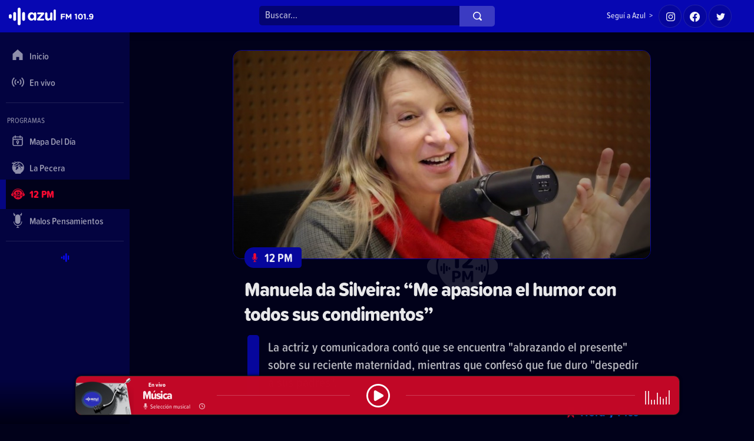

--- FILE ---
content_type: text/html; charset=UTF-8
request_url: https://azulfm.com.uy/12-pm/hora-y-pico/manuela-da-silveira-me-apasiona-el-humor-con-todos-sus-condimentos
body_size: 86404
content:
<!DOCTYPE html>
<!--
· Diseño UI/UX & HTML/CSS/JS Front-End, identidad visual y diseño: Fede Hartman – https://www.linkedin.com/in/fedehartman/
· Desarrollo de Back-end/Front-end & API: Pablo Erartes | https://www.linkedin.com/in/pablo-erartes-97457a23/
-->
<html lang="es-UY" prefix="og: http://ogp.me/ns# fb: http://ogp.me/ns/fb# article: http://ogp.me/ns/article#">
<head>
  <meta charset="utf-8">
  <title>Manuela da Silveira: “Me apasiona el humor con todos sus condimentos” | 12 PM | Hora y Pico | Azul FM 101.9</title>
  <meta name="format-detection" content="telephone=no" />
  <meta name="viewport" content="user-scalable=no, initial-scale=1, maximum-scale=1, minimum-scale=1, width=device-width, height=device-height" />
  <link rel="stylesheet" href="https://azulfm.com.uy/public/css/style.css?v=202601282022">
  <link rel="apple-touch-icon" sizes="180x180" href="https://azulfm.com.uy/public/img/favicons/apple-touch-icon.png?v=5">
  <link rel="icon" type="image/png" sizes="32x32" href="https://azulfm.com.uy/public/img/favicons/favicon-32x32.png?v=5">
  <link rel="icon" type="image/png" sizes="16x16" href="https://azulfm.com.uy/public/img/favicons/favicon-16x16.png?v=5">
  <link rel="manifest" href="https://azulfm.com.uy/public/img/favicons/site.webmanifest?v=5">
  <link rel="mask-icon" href="https://azulfm.com.uy/public/img/favicons/safari-pinned-tab.svg?v=5" color="#0a0af5">
  <meta name="msapplication-TileColor" content="#0724b5">
  <meta name="theme-color" content="#0724b5">
  <meta name="mobile-web-app-capable" content="yes">
  <meta name="application-name" content="Azul FM 101.9">
  <meta name="apple-mobile-web-app-status-bar-style" content="#0a0af5">
  <script src="https://ajax.googleapis.com/ajax/libs/jquery/3.6.0/jquery.min.js"></script>

  
  <!-- Meta content -->
  <link rel="canonical" href="https://azulfm.com.uy/12-pm/hora-y-pico/manuela-da-silveira-me-apasiona-el-humor-con-todos-sus-condimentos" />
  <meta name="description" content="La actriz y comunicadora contó que se encuentra abrazando el presente sobre su reciente maternidad, mientras que confesó que fue duro despedir a sus padres." />
  <meta property="fb:app_id" content="5206175972777796" />
  <meta property="og:locale" content="es_UY" />
  <meta property="og:url" content="https://azulfm.com.uy/12-pm/hora-y-pico/manuela-da-silveira-me-apasiona-el-humor-con-todos-sus-condimentos" />
  <meta property="og:site_name" content="Azul 101.9" />
  <meta property="og:type" content="article" />
  <meta property="article:publisher" content="https://www.facebook.com/azulfmuy" />
  <meta property="og:title" content="Manuela da Silveira: Me apasiona el humor con todos sus condimentos">
  <meta property="og:description" content="La actriz y comunicadora contó que se encuentra abrazando el presente sobre su reciente maternidad, mientras que confesó que fue duro despedir a sus padres.">
  <meta property="og:image" content="https://cdn.azulfm.com.uy/azulredes/7/7354.jpg?rand=1110434112" />
  <meta property="og:image:secure_url" content="https://cdn.azulfm.com.uy/azulredes/7/7354.jpg?rand=1110434112" />
  <meta property="og:image:width" content="1200" />
  <meta property="og:image:height" content="628" />
  <meta property="og:image:alt" content="Manuela da Silveira: Me apasiona el humor con todos sus condimentos. La actriz y comunicadora contó que se encuentra abrazando el presente sobre su reciente maternidad, mientras que confesó que fue duro despedir a sus padres." />
  <meta name="twitter:card" content="summary_large_image">
  <meta name="twitter:site" content="@azulfmuy">
  <meta name="twitter:creator" content="@azulfmuy">
  <meta name="twitter:title" content="Manuela da Silveira: Me apasiona el humor con todos sus condimentos">
  <meta name="twitter:description" content="La actriz y comunicadora contó que se encuentra abrazando el presente sobre su reciente maternidad, mientras que confesó que fue duro despedir a sus padres.">
  <meta name="twitter:image" content="https://cdn.azulfm.com.uy/azulredes/7/7354.jpg?rand=1110434112">
  <meta name="twitter:creator" content="@azulfmuy" />
  <!-- / Meta content -->
  <!-- Global site tag (gtag.js) - Google Analytics -->
  <script async src="https://www.googletagmanager.com/gtag/js?id=UA-224394255-1"></script>
  <script>
    window.dataLayer = window.dataLayer || [];
    function gtag(){dataLayer.push(arguments);}
    gtag('js', new Date());
    gtag('config', 'UA-224394255-1');
  </script>
  <script>
    var URL_BASE = 'https://azulfm.com.uy/';
    var optionActive = '12-pm';
    var VIVO = [];
  </script>
  <!-- Twitter widgets -->
  <script async src="https://platform.twitter.com/widgets.js" charset="utf-8"></script>
</head>

<body class="body-articulo">

<!-- Header ====================================================== -->
<header class="page--header">
  <h1 class="page--header-h1">
    <a title="Azul FM 101.9" href="https://azulfm.com.uy/"><span>Azul FM 101.9</span></a>
  </h1>
  <ul class="page--header-social">
    <li class="header-social-tx">Seguí a Azul&nbsp;&nbsp;></li>
    <li class="header-social-ig"><a title="Instagram" target="_blank" href="https://www.instagram.com/azulfmuy"><span class="a-ico"></span><span class="a-txt">Instagram</span></a></li>
    <li class="header-social-fb"><a title="Facebook" target="_blank" href="https://facebook.com/azulfmuy"><span class="a-ico"></span><span class="a-txt">Facebook</span></a></li>
    <li class="header-social-tw"><a title="Twitter" target="_blank" href="https://twitter.com/azulfmuy"><span class="a-ico"></span><span class="a-txt">Twitter</span></a></li>
  </ul>
</header>

<!-- Search ====================================================== -->
<div class="page--header-search">
  <form class="search--form" method="post" action="https://azulfm.com.uy/buscar">
    <input class="search--form-input" autocomplete="off" name='TXT' type="search" placeholder="Buscar…" />
    <input class="search--form-submit" type="submit" value=""></button>
  </form>
</div>

<!-- Nav ======================================================== -->
<nav class="page--nav">
  <ul class="page--nav-group page--nav-fijo" id="page--nav-fijo">
    <li class="page--nav-inicio" id="nav-main-inicio">
      <a title="Inicio" href="https://azulfm.com.uy/">
        <span class="page--nav-ico"></span>
        <span class="page--nav-txt">Inicio</span>
      </a>
    </li>
    <li class="page--nav-envivo" id="nav-main-envivo">
      <a title="En vivo" href="https://azulfm.com.uy/envivo">
        <span class="page--nav-ico"></span>
        <span class="page--nav-txt">En vivo</span>
      </a>
    </li>
    <li class="page--nav-buscar" id="nav-main-buscar">
      <a title="Buscar" href="https://azulfm.com.uy/buscar_mobile">
        <span class="page--nav-ico"></span>
        <span class="page--nav-txt">Buscar</span>
      </a>
    </li>
  </ul>
  <ul class="page--nav-group page--nav-programas"¡>
    <li class="page--nav-separador">Programas</li>
    <li class="page--nav-mapa-del-dia" id="nav-mapa-del-dia">
      <a title="Mapa Del Día" href="https://azulfm.com.uy/mapa-del-dia">
        <span class="page--nav-ico"></span>
        <span class="page--nav-txt">Mapa Del Día</span>
      </a>
    </li>
    <li class="page--nav-lapecera" id="nav-la-pecera">
      <a title="La Pecera" href="https://azulfm.com.uy/la-pecera">
        <span class="page--nav-ico"></span>
        <span class="page--nav-txt">La Pecera</span>
      </a>
    </li>
    <li class="page--nav-12pm" id="nav-12-pm">
      <a title="12 PM" href="https://azulfm.com.uy/12-pm">
        <span class="page--nav-ico"></span>
        <span class="page--nav-txt">12 PM</span>
      </a>
    </li>
    <li class="page--nav-malospensamientos" id="nav-malos-pensamientos">
      <a title="Malos Pensamientos" href="https://azulfm.com.uy/malos-pensamientos">
        <span class="page--nav-ico"></span>
        <span class="page--nav-txt">Malos Pensamientos</span>
      </a>
    </li>
  </ul>
  <div class="page--nav-end"></div>
</nav>

<!-- Main ======================================================= -->
<div class="page--main">

  <!-- Contenido
  --------------------------->
  <section class="page--contenido">
    <section class="main--contenido articulo-12-pm articulo-hora-y-pico">

  <div class="audio--figure-txt">

    <div class="audio--figure-desk">
      <figure class="audio--figure fotoefectos">
        <picture>
          <source media="(max-width: 560px)" srcset="https://cdn.azulfm.com.uy//azulimg/400x225/9/9096.jpg">
          <source media="(max-width: 1023px)" srcset="https://cdn.azulfm.com.uy//azulimg/560x315/9/9096.jpg">
          <img src="https://cdn.azulfm.com.uy//azulimg/960x540/9/9096.jpg" alt="Manuela da Silveira: “Me apasiona el humor con todos sus condimentos” —  Hora y Pico — 12 PM | Azul 101.9">
        </picture>
      </figure>
      <div class="audio--autorfoto">
        <div class="audio--autorfoto-ico"></div>
        <div class="audio--autorfoto-txt">César Giacosa / Magnolio (Todos los derechos reservados)</div>
      </div>
    </div>

    <div class="audio--txt-box">
      <article class="audio--article-txt">
        <div class="audio--programa-desk">
          <div class="audio--programa">
            <a class="audio--programa-go" href="https://azulfm.com.uy/12-pm" title="12 PM"></a>
            <div class="audio--programa-ico"></div>
            <div class="audio--programa-txt">12 PM</div>
          </div>
          <div class="audio--seccion">
            <div class="audio--seccion-ico"></div>
            <a class="audio--seccion-txt" title="Hora y Pico" href="https://azulfm.com.uy/12-pm/hora-y-pico">Hora y Pico</a>
          </div>
        </div>
        <h1 class="audio--titulo">
          <a title="Manuela da Silveira: “Me apasiona el humor con todos sus condimentos”" href="https://azulfm.com.uy/12-pm/hora-y-pico/manuela-da-silveira-me-apasiona-el-humor-con-todos-sus-condimentos">Manuela da Silveira: “Me apasiona el humor con todos sus condimentos”</a>
        </h1>
        <p class="audio--copete">La actriz y comunicadora contó que se encuentra "abrazando el presente" sobre su reciente maternidad, mientras que confesó que fue duro "despedir a sus padres".</p>
        <div class="audio--seccion">
          <div class="audio--seccion-line"></div>
          <div class="audio--seccion-ico"></div>
          <a class="audio--seccion-txt" title="Hora y Pico" href="https://azulfm.com.uy/12-pm/hora-y-pico">Hora y Pico</a>
        </div>
        <div class="audio--fechafoto">
          <div class="audio--autorfoto">
            <div class="audio--autorfoto-ico"></div>
            <div class="audio--autorfoto-txt">César Giacosa / Magnolio (Todos los derechos reservados)</div>
          </div>
          <div class="audio--fecha">
            <div class="audio--fecha-line"></div>
            <div class="audio--fecha-ico"></div>
            <div class="audio--fecha-txt">20 set 2023</div>
          </div>
        </div>
      </article>
    </div>

  </div>

  <div class="audio--mp3-box">
    <div class="audio--mp3">
      <audio id="reproCnt" autoplay controls>
                  <source src="https://cdn.azulfm.com.uy/azulmp3/7354.mp3" type="audio/mpeg" data-track-number="">
              </audio>
    </div>
    <div class="audio--mp3-controles">
      <div class="audio--mp3-controles-x">
        <div onclick="audiox08();" class="audio--mp3-bot audio_x08">
          <span class="audio--mp3-bot-txt">0.8x</span>
          <span class="audio--mp3-bot-activo"></span>
        </div>
        <div onclick="audiox1();" class="audio--mp3-bot audio_x1 audio_activo">
          <span class="audio--mp3-bot-txt">1x</span>
          <span class="audio--mp3-bot-activo"></span>
        </div>
        <div onclick="audiox12();" class="audio--mp3-bot audio_x12">
          <span class="audio--mp3-bot-txt">1.2x</span>
          <span class="audio--mp3-bot-activo"></span>
        </div>
        <div onclick="audiox15();" class="audio--mp3-bot audio_x15">
          <span class="audio--mp3-bot-txt">1.5x</span>
          <span class="audio--mp3-bot-activo"></span>
        </div>
        <div onclick="audiox17();" class="audio--mp3-bot audio_x17">
          <span class="audio--mp3-bot-txt">1.7x</span>
          <span class="audio--mp3-bot-activo"></span>
        </div>
        <div onclick="audiox2();" class="audio--mp3-bot audio_x2">
          <span class="audio--mp3-bot-txt">2x</span>
          <span class="audio--mp3-bot-activo"></span>
        </div>
      </div>
      <div class="audio--mp3-controles-line"></div>
      <div class="audio--mp3-controles-ad">
        <div title="atrazar 5 minutos" onclick="audioMenos05();" class="audio--mp3-bot audio_men5">
          <span class="audio--mp3-bot-txt">«5’</span>
          <span class="audio--mp3-bot-activo"></span>
        </div>
        <div title="atrazar 1 minuto" onclick="audioMenos01();" class="audio--mp3-bot audio_men1">
          <span class="audio--mp3-bot-txt">«1’</span>
          <span class="audio--mp3-bot-activo"></span>
        </div>
        <div title="atrasar 15 segundos" onclick="audioMenos15();" class="audio--mp3-bot audio_men15">
          <span class="audio--mp3-bot-txt">«15”</span>
          <span class="audio--mp3-bot-activo"></span>
        </div>
        <div title="adelantar 15 segundos" onclick="audioMas15();" class="audio--mp3-bot audio_mas15">
          <span class="audio--mp3-bot-txt">15”»</span>
          <span class="audio--mp3-bot-activo"></span>
        </div>
        <div title="adelantar 1 minuto" onclick="audioMas01();" class="audio--mp3-bot audio_mas1">
          <span class="audio--mp3-bot-txt">1’»</span>
          <span class="audio--mp3-bot-activo"></span>
        </div>
        <div title="adelantar 5 minutos" onclick="audioMas05();" class="audio--mp3-bot audio_mas5">
          <span class="audio--mp3-bot-txt">5’»</span>
          <span class="audio--mp3-bot-activo"></span>
        </div>
      </div>
    </div>
  </div>

      <!-- meta contens -->
            <!-- /meta contens -->

  <div class="audio--social-box">
    <small class="audio--social-small">Compartir</small>
    <ul class="audio--social">
      <li><a title="Compartir en WhatsApp" rel="noopener" target="_blank" class="audio--social-wa" href="https://api.whatsapp.com/send?text=*Manuela da Silveira: “Me apasiona el humor con todos sus condimentos”*%0D%0A%0D%0A➡️&nbsp;&nbsp;La actriz y comunicadora contó que se encuentra "abrazando el presente" sobre su reciente maternidad, mientras que confesó que fue duro "despedir a sus padres".%0D%0A%0D%0A🔊&nbsp;&nbsp;https://azulfm.com.uy/12-pm/hora-y-pico/manuela-da-silveira-me-apasiona-el-humor-con-todos-sus-condimentos%0D%0A%0D%0A📲&nbsp;&nbsp;12 PM&nbsp;&nbsp;•&nbsp;&nbsp;Azul 101.9">Compartir en WhatsApp</a></li>
      <li><a title="Compartir en Telegram" rel="noopener" target="_blank" class="audio--social-te" href="https://t.me/share/url?url=https://azulfm.com.uy/12-pm/hora-y-pico/manuela-da-silveira-me-apasiona-el-humor-con-todos-sus-condimentos&text=➡️&nbsp;Manuela da Silveira: “Me apasiona el humor con todos sus condimentos”%0D%0A%0D%0A•&nbsp;&nbsp;La actriz y comunicadora contó que se encuentra "abrazando el presente" sobre su reciente maternidad, mientras que confesó que fue duro "despedir a sus padres".%0D%0A%0D%0A📲&nbsp;&nbsp;12 PM&nbsp;&nbsp;•&nbsp;&nbsp;Azul 101.9%0D%0A%0D%0A—">Compartir en Telegram</a></li>
      <li><a title="Compartir en Facebook" rel="noopener" target="_blank" class="audio--social-fb" href="https://www.facebook.com/share.php?u=https://azulfm.com.uy/12-pm/hora-y-pico/manuela-da-silveira-me-apasiona-el-humor-con-todos-sus-condimentos&Manuela da Silveira: “Me apasiona el humor con todos sus condimentos”">Compartir en Facebook</a></li>
      <li><a title="Compartir en Twitter" rel="noopener" target="_blank" class="audio--social-tw" href="https://twitter.com/intent/tweet?text=Manuela da Silveira: “Me apasiona el humor con todos sus condimentos”%0D%0A%0D%0A🔊%20%20https://azulfm.com.uy/12-pm/hora-y-pico/manuela-da-silveira-me-apasiona-el-humor-con-todos-sus-condimentos%0D%0A%0D%0A📲%20%20@azulfmuy">Compartir en Twitter</a></li>
      <li><a title="Compartir en LinkedIn" rel="noopener" target="_blank" class="audio--social-li" href="https://www.linkedin.com/sharing/share-offsite/?url=https://azulfm.com.uy/12-pm/hora-y-pico/manuela-da-silveira-me-apasiona-el-humor-con-todos-sus-condimentos">Compartir en LikedIn</a></li>
      <li><a title="Compartir por correo" rel="noopener" target="_blank" class="audio--social-co" href="mailto:?body=La actriz y comunicadora contó que se encuentra "abrazando el presente" sobre su reciente maternidad, mientras que confesó que fue duro "despedir a sus padres".%0D%0A%0D%0A➡️&nbsp;&nbsp;https://azulfm.com.uy/12-pm/hora-y-pico/manuela-da-silveira-me-apasiona-el-humor-con-todos-sus-condimentos%0D%0A%0D%0A12 PM&nbsp;&nbsp;•&nbsp;&nbsp;Azul 101.9&subject=🔊 Manuela da Silveira: “Me apasiona el humor con todos sus condimentos”">Compartir por correo</a></li>
    </ul>
  </div>

  <section id="main-chivo">
  
  
  
  
  
  
  
  
</section>
  <div class="chivo-provi">
    <a class="chivo-provi-go" href="https://asociate.com/?utm_source=azulfm&utm_medium=display&utm_campaign=confianzamutua&utm_id=confianzamutua" target="_blank"></a>
    <img src="https://azulfm.com.uy/public/img/espanola.950x110.jpg?2026-01-2820:42:11">
  </div>

  <div class="chivo-provi">
    <a class="chivo-provi-go" href="https://anda.com.uy/garantia-de-alquiler/?utm_source=banner&utm_medium=azul&utm_campaign=lanzamiento-garantia" target="_blank"></a>
    <img src="https://azulfm.com.uy/public/img/Anda_AzulFM_1200x125.gif?2026-01-2820:42:11">
  </div>

  
  <div class="audio--relacionadas-boxes">
    <!-- Relacionadas Sección -->
    <div class="audio--relacionada-box">
      <h2 class="section-title-small">
        <span class="section-title-icon"></span>
        <span class="section-title-txt">Más de Hora y Pico<br> en 12 PM</span>
      </h2>
      <div class="relacionadas-box">
  <section class="relacionadas--boxes relacionada--">
    <header class="relacionadas--header">
      <a class="relacionadas--header-go" href="" title="Últimos audios de "></a>
      <figure class="relacionadas--header-figure"></figure>
      <h4 class="relacionadas--header-h4">
        <span class="relacionadas--header-h4-ico"></span>
        <a title="" href=""></a>
      </h4> 
      <div class="relacionadas--header-linea"></div>
      <div class="relacionadas--header-vertodo">Ver todo</div>
      <div class="relacionadas--header-chevron"></div>
    </header>
    <div class="relacionadas--notitas">
    <section class="notita notita-12-pm notita-hora-y-pico">
  <a class="notita--go" title=" Stephanie Laborda y lo que el cielo ya está anunciando para 2026" href="https://azulfm.com.uy/12-pm/hora-y-pico/stephanie-laborda-y-lo-que-el-cielo-ya-esta-anunciando-para-2026"></a>
  <figure class="notita--foto fotoefectos">
    <div class="notita--foto-tri"></div>
    <picture>
       <source media="(max-width: 560px)" srcset="https://cdn.azulfm.com.uy//azulimg/400x225/11/11990.jpg">
      <source media="(max-width: 1023px)" srcset="https://cdn.azulfm.com.uy//azulimg/560x315/11/11990.jpg">
      <img src="https://cdn.azulfm.com.uy//azulimg/960x540/11/11990.jpg" alt=" Stephanie Laborda y lo que el cielo ya está anunciando para 2026 — Hora y Pico — 12 PM | Azul 101.9">
    </picture>
  </figure>
  <article class="notita--article">
    <div class="notita--programa">
      <div class="notita--programa-ico"></div>
      <div class="notita--programa-txt">12 PM</div>
    </div>
    <div class="notita--programa notita--seccion">
      <div class="notita--programa-ico"></div>
      <div class="notita--programa-txt">Hora y Pico</div>
    </div>
    <h2 class="notita--titulo">
      <a title=" Stephanie Laborda y lo que el cielo ya está anunciando para 2026" href="https://azulfm.com.uy/12-pm/hora-y-pico/stephanie-laborda-y-lo-que-el-cielo-ya-esta-anunciando-para-2026">
         Stephanie Laborda y lo que el cielo ya está anunciando para 2026      </a>
    </h2>
    <p class="notita--copete">
      La astróloga adelantó las claves energéticas del año que entra y qué signos deberán animarse a soltar el control.    </p>
    <small class="notita--fecha">22 dic 2025</small>
  </article>
  <div class="notita--play">
    <div class="notita--play-line"></div>
    <div class="notita--play-txt">Escuchar</div>
    <div class="notita--play-ico"></div>
  </div>
</section><section class="notita notita-12-pm notita-hora-y-pico">
  <a class="notita--go" title="Marcelo Bornio: “Una civilización se puede conocer por su cultura gastronómica”" href="https://azulfm.com.uy/12-pm/hora-y-pico/marcelo-bornio-una-civilizacion-se-puede-conocer-por-su-cultura-gastronomica"></a>
  <figure class="notita--foto fotoefectos">
    <div class="notita--foto-tri"></div>
    <picture>
       <source media="(max-width: 560px)" srcset="https://cdn.azulfm.com.uy//azulimg/400x225/11/11986.jpg">
      <source media="(max-width: 1023px)" srcset="https://cdn.azulfm.com.uy//azulimg/560x315/11/11986.jpg">
      <img src="https://cdn.azulfm.com.uy//azulimg/960x540/11/11986.jpg" alt="Marcelo Bornio: “Una civilización se puede conocer por su cultura gastronómica” — Hora y Pico — 12 PM | Azul 101.9">
    </picture>
  </figure>
  <article class="notita--article">
    <div class="notita--programa">
      <div class="notita--programa-ico"></div>
      <div class="notita--programa-txt">12 PM</div>
    </div>
    <div class="notita--programa notita--seccion">
      <div class="notita--programa-ico"></div>
      <div class="notita--programa-txt">Hora y Pico</div>
    </div>
    <h2 class="notita--titulo">
      <a title="Marcelo Bornio: “Una civilización se puede conocer por su cultura gastronómica”" href="https://azulfm.com.uy/12-pm/hora-y-pico/marcelo-bornio-una-civilizacion-se-puede-conocer-por-su-cultura-gastronomica">
        Marcelo Bornio: “Una civilización se puede conocer por su cultura gastronómica”      </a>
    </h2>
    <p class="notita--copete">
      El chef Marcelo Bornio pasó por 12 PM y dejó una cultural sobre la Navidad, sus costumbres y lo que comemos en las fiestas, con piques simples y mucha historia detrás.    </p>
    <small class="notita--fecha">17 dic 2025</small>
  </article>
  <div class="notita--play">
    <div class="notita--play-line"></div>
    <div class="notita--play-txt">Escuchar</div>
    <div class="notita--play-ico"></div>
  </div>
</section><section class="notita notita-12-pm notita-hora-y-pico">
  <a class="notita--go" title="Gregorio Pérez: “Ahora miro los partidos sin que me suba la presión”" href="https://azulfm.com.uy/12-pm/hora-y-pico/gregorio-perez-ahora-miro-los-partidos-sin-que-me-suba-la-presion"></a>
  <figure class="notita--foto fotoefectos">
    <div class="notita--foto-tri"></div>
    <picture>
       <source media="(max-width: 560px)" srcset="https://cdn.azulfm.com.uy//azulimg/400x225/11/11896.jpg">
      <source media="(max-width: 1023px)" srcset="https://cdn.azulfm.com.uy//azulimg/560x315/11/11896.jpg">
      <img src="https://cdn.azulfm.com.uy//azulimg/960x540/11/11896.jpg" alt="Gregorio Pérez: “Ahora miro los partidos sin que me suba la presión” — Hora y Pico — 12 PM | Azul 101.9">
    </picture>
  </figure>
  <article class="notita--article">
    <div class="notita--programa">
      <div class="notita--programa-ico"></div>
      <div class="notita--programa-txt">12 PM</div>
    </div>
    <div class="notita--programa notita--seccion">
      <div class="notita--programa-ico"></div>
      <div class="notita--programa-txt">Hora y Pico</div>
    </div>
    <h2 class="notita--titulo">
      <a title="Gregorio Pérez: “Ahora miro los partidos sin que me suba la presión”" href="https://azulfm.com.uy/12-pm/hora-y-pico/gregorio-perez-ahora-miro-los-partidos-sin-que-me-suba-la-presion">
        Gregorio Pérez: “Ahora miro los partidos sin que me suba la presión”      </a>
    </h2>
    <p class="notita--copete">
      “Disfruto de mi familia y sigo yendo a la tribuna como un hincha más": Don Gregorio nos contó como vive hoy el fútbol desde otro lugar, con calma, mate y junto a sus nietos.    </p>
    <small class="notita--fecha">29 oct 2025</small>
  </article>
  <div class="notita--play">
    <div class="notita--play-line"></div>
    <div class="notita--play-txt">Escuchar</div>
    <div class="notita--play-ico"></div>
  </div>
</section><section class="notita notita-12-pm notita-hora-y-pico">
  <a class="notita--go" title="Mariano Martínez celebra 25 años de El Cielo Puede Esperar" href="https://azulfm.com.uy/12-pm/hora-y-pico/mariano-martinez-celebra-25-anos-de-el-cielo-puede-esperar"></a>
  <figure class="notita--foto fotoefectos">
    <div class="notita--foto-tri"></div>
    <picture>
       <source media="(max-width: 560px)" srcset="https://cdn.azulfm.com.uy//azulimg/400x225/11/11879.jpg">
      <source media="(max-width: 1023px)" srcset="https://cdn.azulfm.com.uy//azulimg/560x315/11/11879.jpg">
      <img src="https://cdn.azulfm.com.uy//azulimg/960x540/11/11879.jpg" alt="Mariano Martínez celebra 25 años de El Cielo Puede Esperar — Hora y Pico — 12 PM | Azul 101.9">
    </picture>
  </figure>
  <article class="notita--article">
    <div class="notita--programa">
      <div class="notita--programa-ico"></div>
      <div class="notita--programa-txt">12 PM</div>
    </div>
    <div class="notita--programa notita--seccion">
      <div class="notita--programa-ico"></div>
      <div class="notita--programa-txt">Hora y Pico</div>
    </div>
    <h2 class="notita--titulo">
      <a title="Mariano Martínez celebra 25 años de El Cielo Puede Esperar" href="https://azulfm.com.uy/12-pm/hora-y-pico/mariano-martinez-celebra-25-anos-de-el-cielo-puede-esperar">
        Mariano Martínez celebra 25 años de El Cielo Puede Esperar      </a>
    </h2>
    <p class="notita--copete">
      El músico visitó 12 PM para hablar del show con el que revivirá uno de los discos más emblemáticos del punk argentino. Entre recuerdos de Cemento, nuevas versiones y su etapa solista, el músico repasó su historia y su presente.    </p>
    <small class="notita--fecha">21 oct 2025</small>
  </article>
  <div class="notita--play">
    <div class="notita--play-line"></div>
    <div class="notita--play-txt">Escuchar</div>
    <div class="notita--play-ico"></div>
  </div>
</section><section class="notita notita-12-pm notita-hora-y-pico">
  <a class="notita--go" title="María Noel Riccetto: “Sigo apelando a la confianza e incondicionalidad del público”" href="https://azulfm.com.uy/12-pm/hora-y-pico/maria-noel-riccetto-sigo-apelando-a-la-confianza-e-incondicionalidad-del-publico"></a>
  <figure class="notita--foto fotoefectos">
    <div class="notita--foto-tri"></div>
    <picture>
       <source media="(max-width: 560px)" srcset="https://cdn.azulfm.com.uy//azulimg/400x225/11/11857.jpg">
      <source media="(max-width: 1023px)" srcset="https://cdn.azulfm.com.uy//azulimg/560x315/11/11857.jpg">
      <img src="https://cdn.azulfm.com.uy//azulimg/960x540/11/11857.jpg" alt="María Noel Riccetto: “Sigo apelando a la confianza e incondicionalidad del público” — Hora y Pico — 12 PM | Azul 101.9">
    </picture>
  </figure>
  <article class="notita--article">
    <div class="notita--programa">
      <div class="notita--programa-ico"></div>
      <div class="notita--programa-txt">12 PM</div>
    </div>
    <div class="notita--programa notita--seccion">
      <div class="notita--programa-ico"></div>
      <div class="notita--programa-txt">Hora y Pico</div>
    </div>
    <h2 class="notita--titulo">
      <a title="María Noel Riccetto: “Sigo apelando a la confianza e incondicionalidad del público”" href="https://azulfm.com.uy/12-pm/hora-y-pico/maria-noel-riccetto-sigo-apelando-a-la-confianza-e-incondicionalidad-del-publico">
        María Noel Riccetto: “Sigo apelando a la confianza e incondicionalidad del público”      </a>
    </h2>
    <p class="notita--copete">
      La Directora artística del Ballet Nacional del Sodre habló sobre el estreno de María Callas, la actualidad del Sodre, su momento personal y la maternidad.    </p>
    <small class="notita--fecha">8 oct 2025</small>
  </article>
  <div class="notita--play">
    <div class="notita--play-line"></div>
    <div class="notita--play-txt">Escuchar</div>
    <div class="notita--play-ico"></div>
  </div>
</section>    </div>
  </section>
</div>      <footer class="relacionadas--footer">
        <a href="https://azulfm.com.uy/12-pm/hora-y-pico" title="Más contenido de Hora y Pico">Ver más</a>
      </footer>
    </div>
    <!-- Relacionadas Programa -->
    <div class="audio--relacionada-box">
      <h2 class="section-title-small">
        <span class="section-title-icon"></span>
        <span class="section-title-txt">Lo último<br> en 12 PM</span>
      </h2>
      <div class="relacionadas-box">
  <section class="relacionadas--boxes relacionada--">
    <header class="relacionadas--header">
      <a class="relacionadas--header-go" href="" title="Últimos audios de "></a>
      <figure class="relacionadas--header-figure"></figure>
      <h4 class="relacionadas--header-h4">
        <span class="relacionadas--header-h4-ico"></span>
        <a title="" href=""></a>
      </h4> 
      <div class="relacionadas--header-linea"></div>
      <div class="relacionadas--header-vertodo">Ver todo</div>
      <div class="relacionadas--header-chevron"></div>
    </header>
    <div class="relacionadas--notitas">
    <section class="notita notita-12-pm notita-especiales">
  <a class="notita--go" title="¡Despedimos 2025 desde el Faro de Punta Carretas!" href="https://azulfm.com.uy/12-pm/especiales/despedimos-2025-desde-el-faro-de-punta-carretas"></a>
  <figure class="notita--foto fotoefectos">
    <div class="notita--foto-tri"></div>
    <picture>
       <source media="(max-width: 560px)" srcset="https://cdn.azulfm.com.uy//azulimg/400x225/11/11994.jpg">
      <source media="(max-width: 1023px)" srcset="https://cdn.azulfm.com.uy//azulimg/560x315/11/11994.jpg">
      <img src="https://cdn.azulfm.com.uy//azulimg/960x540/11/11994.jpg" alt="¡Despedimos 2025 desde el Faro de Punta Carretas! — Especiales — 12 PM | Azul 101.9">
    </picture>
  </figure>
  <article class="notita--article">
    <div class="notita--programa">
      <div class="notita--programa-ico"></div>
      <div class="notita--programa-txt">12 PM</div>
    </div>
    <div class="notita--programa notita--seccion">
      <div class="notita--programa-ico"></div>
      <div class="notita--programa-txt">Especiales</div>
    </div>
    <h2 class="notita--titulo">
      <a title="¡Despedimos 2025 desde el Faro de Punta Carretas!" href="https://azulfm.com.uy/12-pm/especiales/despedimos-2025-desde-el-faro-de-punta-carretas">
        ¡Despedimos 2025 desde el Faro de Punta Carretas!      </a>
    </h2>
    <p class="notita--copete">
      Cerramos el año a lo grande con este programa especial desde la fiesta "Navidad en el Faro". ¡Salú!    </p>
    <small class="notita--fecha">24 dic 2025</small>
  </article>
  <div class="notita--play">
    <div class="notita--play-line"></div>
    <div class="notita--play-txt">Escuchar</div>
    <div class="notita--play-ico"></div>
  </div>
</section><section class="notita notita-12-pm notita-entrevista">
  <a class="notita--go" title="Caggiani analizó el caso Ojeda y advirtió por los conflictos de interés en el Parlamento" href="https://azulfm.com.uy/12-pm/entrevista/caggiani-analizo-el-caso-ojeda-y-advirtio-por-los-conflictos-de-interes-en-el-parlamento"></a>
  <figure class="notita--foto fotoefectos">
    <div class="notita--foto-tri"></div>
    <picture>
       <source media="(max-width: 560px)" srcset="https://cdn.azulfm.com.uy//azulimg/400x225/11/11977.jpg">
      <source media="(max-width: 1023px)" srcset="https://cdn.azulfm.com.uy//azulimg/560x315/11/11977.jpg">
      <img src="https://cdn.azulfm.com.uy//azulimg/960x540/11/11977.jpg" alt="Caggiani analizó el caso Ojeda y advirtió por los conflictos de interés en el Parlamento — Entrevista — 12 PM | Azul 101.9">
    </picture>
  </figure>
  <article class="notita--article">
    <div class="notita--programa">
      <div class="notita--programa-ico"></div>
      <div class="notita--programa-txt">12 PM</div>
    </div>
    <div class="notita--programa notita--seccion">
      <div class="notita--programa-ico"></div>
      <div class="notita--programa-txt">Entrevista</div>
    </div>
    <h2 class="notita--titulo">
      <a title="Caggiani analizó el caso Ojeda y advirtió por los conflictos de interés en el Parlamento" href="https://azulfm.com.uy/12-pm/entrevista/caggiani-analizo-el-caso-ojeda-y-advirtio-por-los-conflictos-de-interes-en-el-parlamento">
        Caggiani analizó el caso Ojeda y advirtió por los conflictos de interés en el Parlamento      </a>
    </h2>
    <p class="notita--copete">
      El senador del FA sostuvo que el informe jurídico solicitado por Ojeda es “un insumo más” y planteó la necesidad de regular conflictos de interés, al tiempo que profundizó en las irregularidades del contrato con Cardama.    </p>
    <small class="notita--fecha">11 dic 2025</small>
  </article>
  <div class="notita--play">
    <div class="notita--play-line"></div>
    <div class="notita--play-txt">Escuchar</div>
    <div class="notita--play-ico"></div>
  </div>
</section><section class="notita notita-12-pm notita-entrevista">
  <a class="notita--go" title="Regueira alertó por el sarampión y llamó a chequear las dos dosis" href="https://azulfm.com.uy/12-pm/entrevista/regueira-alerto-por-el-sarampion-y-llamo-a-chequear-las-dos-dosis"></a>
  <figure class="notita--foto fotoefectos">
    <div class="notita--foto-tri"></div>
    <picture>
       <source media="(max-width: 560px)" srcset="https://cdn.azulfm.com.uy//azulimg/400x225/10/10508.jpg">
      <source media="(max-width: 1023px)" srcset="https://cdn.azulfm.com.uy//azulimg/560x315/10/10508.jpg">
      <img src="https://cdn.azulfm.com.uy//azulimg/960x540/10/10508.jpg" alt="Regueira alertó por el sarampión y llamó a chequear las dos dosis — Entrevista — 12 PM | Azul 101.9">
    </picture>
  </figure>
  <article class="notita--article">
    <div class="notita--programa">
      <div class="notita--programa-ico"></div>
      <div class="notita--programa-txt">12 PM</div>
    </div>
    <div class="notita--programa notita--seccion">
      <div class="notita--programa-ico"></div>
      <div class="notita--programa-txt">Entrevista</div>
    </div>
    <h2 class="notita--titulo">
      <a title="Regueira alertó por el sarampión y llamó a chequear las dos dosis" href="https://azulfm.com.uy/12-pm/entrevista/regueira-alerto-por-el-sarampion-y-llamo-a-chequear-las-dos-dosis">
        Regueira alertó por el sarampión y llamó a chequear las dos dosis      </a>
    </h2>
    <p class="notita--copete">
      El pediatra subrayó que el sarampión no es una enfermedad benigna y remarcó que cualquiera que tenga dudas sobre sus dosis debe vacunarse nuevamente.    </p>
    <small class="notita--fecha">3 dic 2025</small>
  </article>
  <div class="notita--play">
    <div class="notita--play-line"></div>
    <div class="notita--play-txt">Escuchar</div>
    <div class="notita--play-ico"></div>
  </div>
</section><section class="notita notita-12-pm notita-entrevista">
  <a class="notita--go" title="Ochs sostuvo que Ojeda violó la Constitución al gestionar ante Fiscalía" href="https://azulfm.com.uy/12-pm/entrevista/ochs-sostuvo-que-ojeda-violo-la-constitucion-al-gestionar-ante-fiscalia"></a>
  <figure class="notita--foto fotoefectos">
    <div class="notita--foto-tri"></div>
    <picture>
       <source media="(max-width: 560px)" srcset="https://cdn.azulfm.com.uy//azulimg/400x225/11/11961.jpg">
      <source media="(max-width: 1023px)" srcset="https://cdn.azulfm.com.uy//azulimg/560x315/11/11961.jpg">
      <img src="https://cdn.azulfm.com.uy//azulimg/960x540/11/11961.jpg" alt="Ochs sostuvo que Ojeda violó la Constitución al gestionar ante Fiscalía — Entrevista — 12 PM | Azul 101.9">
    </picture>
  </figure>
  <article class="notita--article">
    <div class="notita--programa">
      <div class="notita--programa-ico"></div>
      <div class="notita--programa-txt">12 PM</div>
    </div>
    <div class="notita--programa notita--seccion">
      <div class="notita--programa-ico"></div>
      <div class="notita--programa-txt">Entrevista</div>
    </div>
    <h2 class="notita--titulo">
      <a title="Ochs sostuvo que Ojeda violó la Constitución al gestionar ante Fiscalía" href="https://azulfm.com.uy/12-pm/entrevista/ochs-sostuvo-que-ojeda-violo-la-constitucion-al-gestionar-ante-fiscalia">
        Ochs sostuvo que Ojeda violó la Constitución al gestionar ante Fiscalía      </a>
    </h2>
    <p class="notita--copete">
      El constitucionalista Daniel Ochs explicó que el artículo 124 es “claro y literal” y que un legislador no puede tramitar asuntos de terceros ante ningún organismo de la administración, incluida la Fiscalía.    </p>
    <small class="notita--fecha">3 dic 2025</small>
  </article>
  <div class="notita--play">
    <div class="notita--play-line"></div>
    <div class="notita--play-txt">Escuchar</div>
    <div class="notita--play-ico"></div>
  </div>
</section><section class="notita notita-12-pm notita-entrevista">
  <a class="notita--go" title="Lust sostuvo que Ojeda no violó la Constitución" href="https://azulfm.com.uy/12-pm/entrevista/lust-sostuvo-que-ojeda-no-violo-la-constitucion"></a>
  <figure class="notita--foto fotoefectos">
    <div class="notita--foto-tri"></div>
    <picture>
       <source media="(max-width: 560px)" srcset="https://cdn.azulfm.com.uy//azulimg/400x225/10/10926.jpg">
      <source media="(max-width: 1023px)" srcset="https://cdn.azulfm.com.uy//azulimg/560x315/10/10926.jpg">
      <img src="https://cdn.azulfm.com.uy//azulimg/960x540/10/10926.jpg" alt="Lust sostuvo que Ojeda no violó la Constitución — Entrevista — 12 PM | Azul 101.9">
    </picture>
  </figure>
  <article class="notita--article">
    <div class="notita--programa">
      <div class="notita--programa-ico"></div>
      <div class="notita--programa-txt">12 PM</div>
    </div>
    <div class="notita--programa notita--seccion">
      <div class="notita--programa-ico"></div>
      <div class="notita--programa-txt">Entrevista</div>
    </div>
    <h2 class="notita--titulo">
      <a title="Lust sostuvo que Ojeda no violó la Constitución" href="https://azulfm.com.uy/12-pm/entrevista/lust-sostuvo-que-ojeda-no-violo-la-constitucion">
        Lust sostuvo que Ojeda no violó la Constitución      </a>
    </h2>
    <p class="notita--copete">
      El constitucionalista explicó que la gestión del senador ante Fiscalía no constituye “trámite administrativo” y defendió que su actuación fue estrictamente jurisdiccional, por lo que no encuadraría en el artículo 124.    </p>
    <small class="notita--fecha">2 dic 2025</small>
  </article>
  <div class="notita--play">
    <div class="notita--play-line"></div>
    <div class="notita--play-txt">Escuchar</div>
    <div class="notita--play-ico"></div>
  </div>
</section>    </div>
  </section>
</div>      <footer class="relacionadas--footer">
        <a href="https://azulfm.com.uy/12-pm" title="Más contenido de 12 PM">Ver más</a>
      </footer>
    </div>
  </div>

  <!-- Más de Azul -->
  <div class="relacionadas--azul-box">
    <h2 class="section-title">
      <span class="section-title-line"></span>
      <span class="section-title-txt">Lo último en Azul</span>
      <span class="section-title-line"></span>
    </h2>
    <div class="relacionadas--azul">
      <!-- <div class="relacionadas-box"> -->
    <div class="relacionadas--azul-programa">
  <section class="relacionadas--boxes relacionada--mapa-del-dia">
    <header class="relacionadas--header">
      <a class="relacionadas--header-go" href="https://azulfm.com.uy/mapa-del-dia" title="Últimos audios de Mapa del D&iacute;a"></a>
      <figure class="relacionadas--header-figure"></figure>
      <h4 class="relacionadas--header-h4">
        <span class="relacionadas--header-h4-ico"></span>
        <a title="Mapa del D&iacute;a" href="https://azulfm.com.uy/mapa-del-dia">Mapa del D&iacute;a</a>
      </h4> 
      <div class="relacionadas--header-linea"></div>
      <div class="relacionadas--header-vertodo">Ver todo</div>
      <div class="relacionadas--header-chevron"></div>
    </header>
    <div class="relacionadas--notitas">
      <section class="notita notita-mapa-del-dia notita-audios">
  <a class="notita--go" title="“El proyecto de Bordaberry es  gravísimo, porque atenta contra todo el compromiso institucional y el reconocimiento del terrorismo de Estado”" href="https://azulfm.com.uy/mapa-del-dia/audios/el-proyecto-de-bordaberry-es-gravisimo-porque-atenta-contra-todo-el-compromiso-institucional-y-el-reconocimiento-del-terrorismo-de-estado"></a>
  <figure class="notita--foto fotoefectos">
    <div class="notita--foto-tri"></div>
    <picture>
       <source media="(max-width: 560px)" srcset="https://cdn.azulfm.com.uy//azulimg/400x225/11/11557.jpg">
      <source media="(max-width: 1023px)" srcset="https://cdn.azulfm.com.uy//azulimg/560x315/11/11557.jpg">
      <img src="https://cdn.azulfm.com.uy//azulimg/960x540/11/11557.jpg" alt="“El proyecto de Bordaberry es  gravísimo, porque atenta contra todo el compromiso institucional y el reconocimiento del terrorismo de Estado” — Audios — Mapa del D&iacute;a | Azul 101.9">
    </picture>
  </figure>
  <article class="notita--article">
    <div class="notita--programa">
      <div class="notita--programa-ico"></div>
      <div class="notita--programa-txt">Mapa del D&iacute;a</div>
    </div>
    <div class="notita--programa notita--seccion">
      <div class="notita--programa-ico"></div>
      <div class="notita--programa-txt">Audios</div>
    </div>
    <h2 class="notita--titulo">
      <a title="“El proyecto de Bordaberry es  gravísimo, porque atenta contra todo el compromiso institucional y el reconocimiento del terrorismo de Estado”" href="https://azulfm.com.uy/mapa-del-dia/audios/el-proyecto-de-bordaberry-es-gravisimo-porque-atenta-contra-todo-el-compromiso-institucional-y-el-reconocimiento-del-terrorismo-de-estado">
        “El proyecto de Bordaberry es  gravísimo, porque atenta contra todo el compromiso institucional y el reconocimiento del terrorismo de Estado”      </a>
    </h2>
    <p class="notita--copete">
      Elena Zaffaroni, integrante de Familiares de Uruguayos Detenidos Desaparecidos, en Mapa del Día.    </p>
    <small class="notita--fecha">19 dic 2025</small>
  </article>
  <div class="notita--play">
    <div class="notita--play-line"></div>
    <div class="notita--play-txt">Escuchar</div>
    <div class="notita--play-ico"></div>
  </div>
</section><section class="notita notita-mapa-del-dia notita-audios">
  <a class="notita--go" title="“Si se aprobara una normativa de esa naturaleza, Uruguay estaría incumpliendo sus compromisos internacionales y sería observado por la ONU”" href="https://azulfm.com.uy/mapa-del-dia/audios/si-se-aprobara-una-normativa-de-esa-naturaleza-uruguay-estaria-incumpliendo-sus-compromisos-internacionales-y-seria-observado-por-la-onu"></a>
  <figure class="notita--foto fotoefectos">
    <div class="notita--foto-tri"></div>
    <picture>
       <source media="(max-width: 560px)" srcset="https://cdn.azulfm.com.uy//azulimg/400x225/10/10716.jpg">
      <source media="(max-width: 1023px)" srcset="https://cdn.azulfm.com.uy//azulimg/560x315/10/10716.jpg">
      <img src="https://cdn.azulfm.com.uy//azulimg/960x540/10/10716.jpg" alt="“Si se aprobara una normativa de esa naturaleza, Uruguay estaría incumpliendo sus compromisos internacionales y sería observado por la ONU” — Audios — Mapa del D&iacute;a | Azul 101.9">
    </picture>
  </figure>
  <article class="notita--article">
    <div class="notita--programa">
      <div class="notita--programa-ico"></div>
      <div class="notita--programa-txt">Mapa del D&iacute;a</div>
    </div>
    <div class="notita--programa notita--seccion">
      <div class="notita--programa-ico"></div>
      <div class="notita--programa-txt">Audios</div>
    </div>
    <h2 class="notita--titulo">
      <a title="“Si se aprobara una normativa de esa naturaleza, Uruguay estaría incumpliendo sus compromisos internacionales y sería observado por la ONU”" href="https://azulfm.com.uy/mapa-del-dia/audios/si-se-aprobara-una-normativa-de-esa-naturaleza-uruguay-estaria-incumpliendo-sus-compromisos-internacionales-y-seria-observado-por-la-onu">
        “Si se aprobara una normativa de esa naturaleza, Uruguay estaría incumpliendo sus compromisos internacionales y sería observado por la ONU”      </a>
    </h2>
    <p class="notita--copete">
      Ricardo Perciballe, fiscal especializado en crímenes de lesa humanidad, sobre propuesta de Bordaberry.
    </p>
    <small class="notita--fecha">18 dic 2025</small>
  </article>
  <div class="notita--play">
    <div class="notita--play-line"></div>
    <div class="notita--play-txt">Escuchar</div>
    <div class="notita--play-ico"></div>
  </div>
</section><section class="notita notita-mapa-del-dia notita-audios">
  <a class="notita--go" title="“Por lo que ha pregonado el FA en su historia, era imposible no votar esta ley”" href="https://azulfm.com.uy/mapa-del-dia/audios/por-lo-que-ha-pregonado-el-fa-en-su-historia-era-imposible-no-votar-esta-ley"></a>
  <figure class="notita--foto fotoefectos">
    <div class="notita--foto-tri"></div>
    <picture>
       <source media="(max-width: 560px)" srcset="https://cdn.azulfm.com.uy//azulimg/400x225/11/11982.jpg">
      <source media="(max-width: 1023px)" srcset="https://cdn.azulfm.com.uy//azulimg/560x315/11/11982.jpg">
      <img src="https://cdn.azulfm.com.uy//azulimg/960x540/11/11982.jpg" alt="“Por lo que ha pregonado el FA en su historia, era imposible no votar esta ley” — Audios — Mapa del D&iacute;a | Azul 101.9">
    </picture>
  </figure>
  <article class="notita--article">
    <div class="notita--programa">
      <div class="notita--programa-ico"></div>
      <div class="notita--programa-txt">Mapa del D&iacute;a</div>
    </div>
    <div class="notita--programa notita--seccion">
      <div class="notita--programa-ico"></div>
      <div class="notita--programa-txt">Audios</div>
    </div>
    <h2 class="notita--titulo">
      <a title="“Por lo que ha pregonado el FA en su historia, era imposible no votar esta ley”" href="https://azulfm.com.uy/mapa-del-dia/audios/por-lo-que-ha-pregonado-el-fa-en-su-historia-era-imposible-no-votar-esta-ley">
        “Por lo que ha pregonado el FA en su historia, era imposible no votar esta ley”      </a>
    </h2>
    <p class="notita--copete">
      Gabriel Otero, diputado del Frente Amplio, sobre la aprobación de la ley de ingreso a la intendencias.    </p>
    <small class="notita--fecha">16 dic 2025</small>
  </article>
  <div class="notita--play">
    <div class="notita--play-line"></div>
    <div class="notita--play-txt">Escuchar</div>
    <div class="notita--play-ico"></div>
  </div>
</section><section class="notita notita-mapa-del-dia notita-audios">
  <a class="notita--go" title="“La aplicación del permiso por puntos comenzará el año que viene y será en forma gradual”" href="https://azulfm.com.uy/mapa-del-dia/audios/la-aplicacion-del-permiso-por-puntos-comenzara-el-ano-que-viene-y-sera-en-forma-gradual"></a>
  <figure class="notita--foto fotoefectos">
    <div class="notita--foto-tri"></div>
    <picture>
       <source media="(max-width: 560px)" srcset="https://cdn.azulfm.com.uy//azulimg/400x225/7/7736.jpg">
      <source media="(max-width: 1023px)" srcset="https://cdn.azulfm.com.uy//azulimg/560x315/7/7736.jpg">
      <img src="https://cdn.azulfm.com.uy//azulimg/960x540/7/7736.jpg" alt="“La aplicación del permiso por puntos comenzará el año que viene y será en forma gradual” — Audios — Mapa del D&iacute;a | Azul 101.9">
    </picture>
  </figure>
  <article class="notita--article">
    <div class="notita--programa">
      <div class="notita--programa-ico"></div>
      <div class="notita--programa-txt">Mapa del D&iacute;a</div>
    </div>
    <div class="notita--programa notita--seccion">
      <div class="notita--programa-ico"></div>
      <div class="notita--programa-txt">Audios</div>
    </div>
    <h2 class="notita--titulo">
      <a title="“La aplicación del permiso por puntos comenzará el año que viene y será en forma gradual”" href="https://azulfm.com.uy/mapa-del-dia/audios/la-aplicacion-del-permiso-por-puntos-comenzara-el-ano-que-viene-y-sera-en-forma-gradual">
        “La aplicación del permiso por puntos comenzará el año que viene y será en forma gradual”      </a>
    </h2>
    <p class="notita--copete">
      Marcelo Metediera, director de la UNASEV, en Mapa del Día.    </p>
    <small class="notita--fecha">16 dic 2025</small>
  </article>
  <div class="notita--play">
    <div class="notita--play-line"></div>
    <div class="notita--play-txt">Escuchar</div>
    <div class="notita--play-ico"></div>
  </div>
</section><section class="notita notita-mapa-del-dia notita-audios">
  <a class="notita--go" title="“La idea es no tener que laudar nosotros, sino que sean las partes las que lleguen al acuerdo”" href="https://azulfm.com.uy/mapa-del-dia/audios/la-idea-es-no-tener-que-laudar-nosotros-sino-que-sean-las-partes-las-que-lleguen-al-acuerdo"></a>
  <figure class="notita--foto fotoefectos">
    <div class="notita--foto-tri"></div>
    <picture>
       <source media="(max-width: 560px)" srcset="https://cdn.azulfm.com.uy//azulimg/400x225/11/11978.jpg">
      <source media="(max-width: 1023px)" srcset="https://cdn.azulfm.com.uy//azulimg/560x315/11/11978.jpg">
      <img src="https://cdn.azulfm.com.uy//azulimg/960x540/11/11978.jpg" alt="“La idea es no tener que laudar nosotros, sino que sean las partes las que lleguen al acuerdo” — Audios — Mapa del D&iacute;a | Azul 101.9">
    </picture>
  </figure>
  <article class="notita--article">
    <div class="notita--programa">
      <div class="notita--programa-ico"></div>
      <div class="notita--programa-txt">Mapa del D&iacute;a</div>
    </div>
    <div class="notita--programa notita--seccion">
      <div class="notita--programa-ico"></div>
      <div class="notita--programa-txt">Audios</div>
    </div>
    <h2 class="notita--titulo">
      <a title="“La idea es no tener que laudar nosotros, sino que sean las partes las que lleguen al acuerdo”" href="https://azulfm.com.uy/mapa-del-dia/audios/la-idea-es-no-tener-que-laudar-nosotros-sino-que-sean-las-partes-las-que-lleguen-al-acuerdo">
        “La idea es no tener que laudar nosotros, sino que sean las partes las que lleguen al acuerdo”      </a>
    </h2>
    <p class="notita--copete">
      Marcela Barrios, directora nacional del trabajo, sobre la marcha de los consejos de salarios.
    </p>
    <small class="notita--fecha">12 dic 2025</small>
  </article>
  <div class="notita--play">
    <div class="notita--play-line"></div>
    <div class="notita--play-txt">Escuchar</div>
    <div class="notita--play-ico"></div>
  </div>
</section>    </div>
    <footer class="relacionadas--footer"><a href="https://azulfm.com.uy/mapa-del-dia" title="Últimos audios de Mapa del D&iacute;a">Ver más</a></footer>
  </section>
</div><div class="relacionadas--azul-programa">
  <section class="relacionadas--boxes relacionada--la-pecera">
    <header class="relacionadas--header">
      <a class="relacionadas--header-go" href="https://azulfm.com.uy/la-pecera" title="Últimos audios de La Pecera"></a>
      <figure class="relacionadas--header-figure"></figure>
      <h4 class="relacionadas--header-h4">
        <span class="relacionadas--header-h4-ico"></span>
        <a title="La Pecera" href="https://azulfm.com.uy/la-pecera">La Pecera</a>
      </h4> 
      <div class="relacionadas--header-linea"></div>
      <div class="relacionadas--header-vertodo">Ver todo</div>
      <div class="relacionadas--header-chevron"></div>
    </header>
    <div class="relacionadas--notitas">
      <section class="notita notita-la-pecera notita-programas">
  <a class="notita--go" title="Programa completo del 24/12/2025" href="https://azulfm.com.uy/la-pecera/programas/programa-completo-del-24122025"></a>
  <figure class="notita--foto fotoefectos">
    <div class="notita--foto-tri"></div>
    <picture>
       <source media="(max-width: 560px)" srcset="https://azulfm.com.uy//public/img/play/la-pecera-400x225.jpg">
      <source media="(max-width: 1023px)" srcset="https://azulfm.com.uy//public/img/play/la-pecera-560x315.jpg">
      <img src="https://azulfm.com.uy//public/img/play/la-pecera-960x540.jpg" alt="Programa completo del 24/12/2025 — Programas completos  — La Pecera | Azul 101.9">
    </picture>
  </figure>
  <article class="notita--article">
    <div class="notita--programa">
      <div class="notita--programa-ico"></div>
      <div class="notita--programa-txt">La Pecera</div>
    </div>
    <div class="notita--programa notita--seccion">
      <div class="notita--programa-ico"></div>
      <div class="notita--programa-txt">Programas completos </div>
    </div>
    <h2 class="notita--titulo">
      <a title="Programa completo del 24/12/2025" href="https://azulfm.com.uy/la-pecera/programas/programa-completo-del-24122025">
        Programa completo del 24/12/2025      </a>
    </h2>
    <p class="notita--copete">
      Escuchá el programa completo del 24/12/2025.    </p>
    <small class="notita--fecha">24 dic 2025</small>
  </article>
  <div class="notita--play">
    <div class="notita--play-line"></div>
    <div class="notita--play-txt">Escuchar</div>
    <div class="notita--play-ico"></div>
  </div>
</section><section class="notita notita-la-pecera notita-humor">
  <a class="notita--go" title="La Película: Premios Artigas a la política uruguaya" href="https://azulfm.com.uy/la-pecera/humor/la-pelicula-premios-artigas-a-la-politica-uruguaya"></a>
  <figure class="notita--foto fotoefectos">
    <div class="notita--foto-tri"></div>
    <picture>
       <source media="(max-width: 560px)" srcset="https://cdn.azulfm.com.uy//azulimg/400x225/11/11993.jpg">
      <source media="(max-width: 1023px)" srcset="https://cdn.azulfm.com.uy//azulimg/560x315/11/11993.jpg">
      <img src="https://cdn.azulfm.com.uy//azulimg/960x540/11/11993.jpg" alt="La Película: Premios Artigas a la política uruguaya — Humor  — La Pecera | Azul 101.9">
    </picture>
  </figure>
  <article class="notita--article">
    <div class="notita--programa">
      <div class="notita--programa-ico"></div>
      <div class="notita--programa-txt">La Pecera</div>
    </div>
    <div class="notita--programa notita--seccion">
      <div class="notita--programa-ico"></div>
      <div class="notita--programa-txt">Humor </div>
    </div>
    <h2 class="notita--titulo">
      <a title="La Película: Premios Artigas a la política uruguaya" href="https://azulfm.com.uy/la-pecera/humor/la-pelicula-premios-artigas-a-la-politica-uruguaya">
        La Película: Premios Artigas a la política uruguaya      </a>
    </h2>
    <p class="notita--copete">
      Llegando al final del año 2025, los políticos se encontraban dando apertura a la ceremonia de los premios “Artigas”, los galardones que por primera vez en la historia del Uruguay, premiarían a la política nacional…     </p>
    <small class="notita--fecha">24 dic 2025</small>
  </article>
  <div class="notita--play">
    <div class="notita--play-line"></div>
    <div class="notita--play-txt">Escuchar</div>
    <div class="notita--play-ico"></div>
  </div>
</section><section class="notita notita-la-pecera notita-peceradeportiva">
  <a class="notita--go" title="La Pecera Deportiva: Programa 46" href="https://azulfm.com.uy/la-pecera/peceradeportiva/la-pecera-deportiva-programa-46"></a>
  <figure class="notita--foto fotoefectos">
    <div class="notita--foto-tri"></div>
    <picture>
       <source media="(max-width: 560px)" srcset="https://cdn.azulfm.com.uy//azulimg/400x225/11/11359.jpg">
      <source media="(max-width: 1023px)" srcset="https://cdn.azulfm.com.uy//azulimg/560x315/11/11359.jpg">
      <img src="https://cdn.azulfm.com.uy//azulimg/960x540/11/11359.jpg" alt="La Pecera Deportiva: Programa 46 — La Pecera Deportiva — La Pecera | Azul 101.9">
    </picture>
  </figure>
  <article class="notita--article">
    <div class="notita--programa">
      <div class="notita--programa-ico"></div>
      <div class="notita--programa-txt">La Pecera</div>
    </div>
    <div class="notita--programa notita--seccion">
      <div class="notita--programa-ico"></div>
      <div class="notita--programa-txt">La Pecera Deportiva</div>
    </div>
    <h2 class="notita--titulo">
      <a title="La Pecera Deportiva: Programa 46" href="https://azulfm.com.uy/la-pecera/peceradeportiva/la-pecera-deportiva-programa-46">
        La Pecera Deportiva: Programa 46      </a>
    </h2>
    <p class="notita--copete">
      Encuestas, Mundial 2026, Bielsa, Darwin desatado y el humor más filoso para cerrar el año. La Celeste, la ilusión y la chicana se meten en La Pecera… y no todos salen ilesos.    </p>
    <small class="notita--fecha">24 dic 2025</small>
  </article>
  <div class="notita--play">
    <div class="notita--play-line"></div>
    <div class="notita--play-txt">Escuchar</div>
    <div class="notita--play-ico"></div>
  </div>
</section><section class="notita notita-la-pecera notita-corresponsales">
  <a class="notita--go" title="Argentina: luces y sombras del 2025" href="https://azulfm.com.uy/la-pecera/corresponsales/argentina-luces-y-sombras-del-2025"></a>
  <figure class="notita--foto fotoefectos">
    <div class="notita--foto-tri"></div>
    <picture>
       <source media="(max-width: 560px)" srcset="https://cdn.azulfm.com.uy//azulimg/400x225/11/11992.jpg">
      <source media="(max-width: 1023px)" srcset="https://cdn.azulfm.com.uy//azulimg/560x315/11/11992.jpg">
      <img src="https://cdn.azulfm.com.uy//azulimg/960x540/11/11992.jpg" alt="Argentina: luces y sombras del 2025 — Corresponsales  — La Pecera | Azul 101.9">
    </picture>
  </figure>
  <article class="notita--article">
    <div class="notita--programa">
      <div class="notita--programa-ico"></div>
      <div class="notita--programa-txt">La Pecera</div>
    </div>
    <div class="notita--programa notita--seccion">
      <div class="notita--programa-ico"></div>
      <div class="notita--programa-txt">Corresponsales </div>
    </div>
    <h2 class="notita--titulo">
      <a title="Argentina: luces y sombras del 2025" href="https://azulfm.com.uy/la-pecera/corresponsales/argentina-luces-y-sombras-del-2025">
        Argentina: luces y sombras del 2025      </a>
    </h2>
    <p class="notita--copete">
      En su último contacto del año, Claudio Zlotnik repasa el escenario político y económico argentino y adelanta los desafíos del 2026.    </p>
    <small class="notita--fecha">24 dic 2025</small>
  </article>
  <div class="notita--play">
    <div class="notita--play-line"></div>
    <div class="notita--play-txt">Escuchar</div>
    <div class="notita--play-ico"></div>
  </div>
</section><section class="notita notita-la-pecera notita-entrevistas">
  <a class="notita--go" title="Rafa Villanueva rompió el silencio con Nacho Álvarez: “Nada volvió a ser igual”" href="https://azulfm.com.uy/la-pecera/entrevistas/rafa-villanueva-rompio-el-silencio-nacho-alvarez-nada-volvio-a-ser-igual"></a>
  <figure class="notita--foto fotoefectos">
    <div class="notita--foto-tri"></div>
    <picture>
       <source media="(max-width: 560px)" srcset="https://cdn.azulfm.com.uy//azulimg/400x225/11/11991.jpg">
      <source media="(max-width: 1023px)" srcset="https://cdn.azulfm.com.uy//azulimg/560x315/11/11991.jpg">
      <img src="https://cdn.azulfm.com.uy//azulimg/960x540/11/11991.jpg" alt="Rafa Villanueva rompió el silencio con Nacho Álvarez: “Nada volvió a ser igual” — Entrevistas  — La Pecera | Azul 101.9">
    </picture>
  </figure>
  <article class="notita--article">
    <div class="notita--programa">
      <div class="notita--programa-ico"></div>
      <div class="notita--programa-txt">La Pecera</div>
    </div>
    <div class="notita--programa notita--seccion">
      <div class="notita--programa-ico"></div>
      <div class="notita--programa-txt">Entrevistas </div>
    </div>
    <h2 class="notita--titulo">
      <a title="Rafa Villanueva rompió el silencio con Nacho Álvarez: “Nada volvió a ser igual”" href="https://azulfm.com.uy/la-pecera/entrevistas/rafa-villanueva-rompio-el-silencio-nacho-alvarez-nada-volvio-a-ser-igual">
        Rafa Villanueva rompió el silencio con Nacho Álvarez: “Nada volvió a ser igual”      </a>
    </h2>
    <p class="notita--copete">
      A casi un año del accidente, el comunicador decidió hablar: reconstruyó lo ocurrido, contó cómo enfrentó el dolor, el silencio público y la causa judicial, y dejó un mensaje claro: “Si esto sirve para que alguien tome conciencia, ya tiene sentido”.    </p>
    <small class="notita--fecha">23 dic 2025</small>
  </article>
  <div class="notita--play">
    <div class="notita--play-line"></div>
    <div class="notita--play-txt">Escuchar</div>
    <div class="notita--play-ico"></div>
  </div>
</section>    </div>
    <footer class="relacionadas--footer"><a href="https://azulfm.com.uy/la-pecera" title="Últimos audios de La Pecera">Ver más</a></footer>
  </section>
</div><div class="relacionadas--azul-programa">
  <section class="relacionadas--boxes relacionada--malos-pensamientos">
    <header class="relacionadas--header">
      <a class="relacionadas--header-go" href="https://azulfm.com.uy/malos-pensamientos" title="Últimos audios de Malos Pensamientos"></a>
      <figure class="relacionadas--header-figure"></figure>
      <h4 class="relacionadas--header-h4">
        <span class="relacionadas--header-h4-ico"></span>
        <a title="Malos Pensamientos" href="https://azulfm.com.uy/malos-pensamientos">Malos Pensamientos</a>
      </h4> 
      <div class="relacionadas--header-linea"></div>
      <div class="relacionadas--header-vertodo">Ver todo</div>
      <div class="relacionadas--header-chevron"></div>
    </header>
    <div class="relacionadas--notitas">
      <section class="notita notita-malos-pensamientos notita-la-entrevista">
  <a class="notita--go" title="La entrevista: Silvia Kliche" href="https://azulfm.com.uy/malos-pensamientos/la-entrevista/la-entrevista-julio-rios-1"></a>
  <figure class="notita--foto fotoefectos">
    <div class="notita--foto-tri"></div>
    <picture>
       <source media="(max-width: 560px)" srcset="https://cdn.azulfm.com.uy//azulimg/400x225/11/11979.jpg">
      <source media="(max-width: 1023px)" srcset="https://cdn.azulfm.com.uy//azulimg/560x315/11/11979.jpg">
      <img src="https://cdn.azulfm.com.uy//azulimg/960x540/11/11979.jpg" alt="La entrevista: Silvia Kliche — La Entrevista — Malos Pensamientos | Azul 101.9">
    </picture>
  </figure>
  <article class="notita--article">
    <div class="notita--programa">
      <div class="notita--programa-ico"></div>
      <div class="notita--programa-txt">Malos Pensamientos</div>
    </div>
    <div class="notita--programa notita--seccion">
      <div class="notita--programa-ico"></div>
      <div class="notita--programa-txt">La Entrevista</div>
    </div>
    <h2 class="notita--titulo">
      <a title="La entrevista: Silvia Kliche" href="https://azulfm.com.uy/malos-pensamientos/la-entrevista/la-entrevista-julio-rios-1">
        La entrevista: Silvia Kliche      </a>
    </h2>
    <p class="notita--copete">
      Entrevista a Silvia Kliche en Malos Pensamientos.     </p>
    <small class="notita--fecha">15 dic 2025</small>
  </article>
  <div class="notita--play">
    <div class="notita--play-line"></div>
    <div class="notita--play-txt">Escuchar</div>
    <div class="notita--play-ico"></div>
  </div>
</section><section class="notita notita-malos-pensamientos notita-la-entrevista">
  <a class="notita--go" title="La entrevista: Flavio Perchman" href="https://azulfm.com.uy/malos-pensamientos/la-entrevista/la-entrevista-flavio-perchman"></a>
  <figure class="notita--foto fotoefectos">
    <div class="notita--foto-tri"></div>
    <picture>
       <source media="(max-width: 560px)" srcset="https://cdn.azulfm.com.uy//azulimg/400x225/11/11968.jpg">
      <source media="(max-width: 1023px)" srcset="https://cdn.azulfm.com.uy//azulimg/560x315/11/11968.jpg">
      <img src="https://cdn.azulfm.com.uy//azulimg/960x540/11/11968.jpg" alt="La entrevista: Flavio Perchman — La Entrevista — Malos Pensamientos | Azul 101.9">
    </picture>
  </figure>
  <article class="notita--article">
    <div class="notita--programa">
      <div class="notita--programa-ico"></div>
      <div class="notita--programa-txt">Malos Pensamientos</div>
    </div>
    <div class="notita--programa notita--seccion">
      <div class="notita--programa-ico"></div>
      <div class="notita--programa-txt">La Entrevista</div>
    </div>
    <h2 class="notita--titulo">
      <a title="La entrevista: Flavio Perchman" href="https://azulfm.com.uy/malos-pensamientos/la-entrevista/la-entrevista-flavio-perchman">
        La entrevista: Flavio Perchman      </a>
    </h2>
    <p class="notita--copete">
      Entrevista a Flavio Perchman en Malos Pensamientos.     </p>
    <small class="notita--fecha">8 dic 2025</small>
  </article>
  <div class="notita--play">
    <div class="notita--play-line"></div>
    <div class="notita--play-txt">Escuchar</div>
    <div class="notita--play-ico"></div>
  </div>
</section><section class="notita notita-malos-pensamientos notita-la-entrevista">
  <a class="notita--go" title="La entrevista: Julio Ríos" href="https://azulfm.com.uy/malos-pensamientos/la-entrevista/la-entrevista-julio-rios"></a>
  <figure class="notita--foto fotoefectos">
    <div class="notita--foto-tri"></div>
    <picture>
       <source media="(max-width: 560px)" srcset="https://cdn.azulfm.com.uy//azulimg/400x225/11/11955.jpg">
      <source media="(max-width: 1023px)" srcset="https://cdn.azulfm.com.uy//azulimg/560x315/11/11955.jpg">
      <img src="https://cdn.azulfm.com.uy//azulimg/960x540/11/11955.jpg" alt="La entrevista: Julio Ríos — La Entrevista — Malos Pensamientos | Azul 101.9">
    </picture>
  </figure>
  <article class="notita--article">
    <div class="notita--programa">
      <div class="notita--programa-ico"></div>
      <div class="notita--programa-txt">Malos Pensamientos</div>
    </div>
    <div class="notita--programa notita--seccion">
      <div class="notita--programa-ico"></div>
      <div class="notita--programa-txt">La Entrevista</div>
    </div>
    <h2 class="notita--titulo">
      <a title="La entrevista: Julio Ríos" href="https://azulfm.com.uy/malos-pensamientos/la-entrevista/la-entrevista-julio-rios">
        La entrevista: Julio Ríos      </a>
    </h2>
    <p class="notita--copete">
      Entrevista a Julio Ríos en Malos Pensamientos.     </p>
    <small class="notita--fecha">2 dic 2025</small>
  </article>
  <div class="notita--play">
    <div class="notita--play-line"></div>
    <div class="notita--play-txt">Escuchar</div>
    <div class="notita--play-ico"></div>
  </div>
</section><section class="notita notita-malos-pensamientos notita-la-entrevista">
  <a class="notita--go" title="La entrevista: Daniel Radío" href="https://azulfm.com.uy/malos-pensamientos/la-entrevista/la-entrevista-daniel-radio"></a>
  <figure class="notita--foto fotoefectos">
    <div class="notita--foto-tri"></div>
    <picture>
       <source media="(max-width: 560px)" srcset="https://cdn.azulfm.com.uy//azulimg/400x225/11/11940.jpg">
      <source media="(max-width: 1023px)" srcset="https://cdn.azulfm.com.uy//azulimg/560x315/11/11940.jpg">
      <img src="https://cdn.azulfm.com.uy//azulimg/960x540/11/11940.jpg" alt="La entrevista: Daniel Radío — La Entrevista — Malos Pensamientos | Azul 101.9">
    </picture>
  </figure>
  <article class="notita--article">
    <div class="notita--programa">
      <div class="notita--programa-ico"></div>
      <div class="notita--programa-txt">Malos Pensamientos</div>
    </div>
    <div class="notita--programa notita--seccion">
      <div class="notita--programa-ico"></div>
      <div class="notita--programa-txt">La Entrevista</div>
    </div>
    <h2 class="notita--titulo">
      <a title="La entrevista: Daniel Radío" href="https://azulfm.com.uy/malos-pensamientos/la-entrevista/la-entrevista-daniel-radio">
        La entrevista: Daniel Radío      </a>
    </h2>
    <p class="notita--copete">
      Entrevista a Daniel Radío en Malos Pensamientos.     </p>
    <small class="notita--fecha">24 nov 2025</small>
  </article>
  <div class="notita--play">
    <div class="notita--play-line"></div>
    <div class="notita--play-txt">Escuchar</div>
    <div class="notita--play-ico"></div>
  </div>
</section><section class="notita notita-malos-pensamientos notita-la-entrevista">
  <a class="notita--go" title="La entrevista: Gabriel Rolón" href="https://azulfm.com.uy/malos-pensamientos/la-entrevista/la-entrevista-gabriel-rolon"></a>
  <figure class="notita--foto fotoefectos">
    <div class="notita--foto-tri"></div>
    <picture>
       <source media="(max-width: 560px)" srcset="https://cdn.azulfm.com.uy//azulimg/400x225/11/11913.jpg">
      <source media="(max-width: 1023px)" srcset="https://cdn.azulfm.com.uy//azulimg/560x315/11/11913.jpg">
      <img src="https://cdn.azulfm.com.uy//azulimg/960x540/11/11913.jpg" alt="La entrevista: Gabriel Rolón — La Entrevista — Malos Pensamientos | Azul 101.9">
    </picture>
  </figure>
  <article class="notita--article">
    <div class="notita--programa">
      <div class="notita--programa-ico"></div>
      <div class="notita--programa-txt">Malos Pensamientos</div>
    </div>
    <div class="notita--programa notita--seccion">
      <div class="notita--programa-ico"></div>
      <div class="notita--programa-txt">La Entrevista</div>
    </div>
    <h2 class="notita--titulo">
      <a title="La entrevista: Gabriel Rolón" href="https://azulfm.com.uy/malos-pensamientos/la-entrevista/la-entrevista-gabriel-rolon">
        La entrevista: Gabriel Rolón      </a>
    </h2>
    <p class="notita--copete">
      Entrevista a Gabriel Rolón en Malos Pensamientos.    </p>
    <small class="notita--fecha">7 nov 2025</small>
  </article>
  <div class="notita--play">
    <div class="notita--play-line"></div>
    <div class="notita--play-txt">Escuchar</div>
    <div class="notita--play-ico"></div>
  </div>
</section>    </div>
    <footer class="relacionadas--footer"><a href="https://azulfm.com.uy/malos-pensamientos" title="Últimos audios de Malos Pensamientos">Ver más</a></footer>
  </section>
</div><!-- </div> -->    </div>
  </div>

</section>

<!-- Audio Controles Active
--------------------------->
<script>
  $(".audio--mp3-controles-x .audio--mp3-bot").click(function(){
    $(".audio--mp3-bot").removeClass("audio_activo");
    $(this).addClass("audio_activo");
  });
</script>

<!-- Audio Controles JS
--------------------------->
<script>
  // Global variable to track current file name.
  var currentFile = "";
  function playAudio() {
    // Check for audio element support.
    if (window.HTMLAudioElement) {
      try {
        var oAudio = document.getElementById('reproCnt');
        var btn = document.getElementById('play');
        var audioURL = document.getElementById('audiofile');
        //Skip loading if current file hasn't changed.
        if (audioURL.value !== currentFile) {
            oAudio.src = audioURL.value;
            currentFile = audioURL.value;
        }
        // Tests the paused attribute and set state.
        if (oAudio.paused) {
            oAudio.play();
            btn.textContent = "Pause";
        }
        else {
            oAudio.pause();
            btn.textContent = "Play";
        }
      }
      catch (e) {
        if (window.console && console.error("Error:" + e));
      }
    }
  }
  function audiox08() { /*Audio x.8*/
    if (window.HTMLAudioElement) {
      var audioSpeedRate = document.getElementById("reproCnt");
      audioSpeedRate.playbackRate = 0.8;
    }
  }
  function audiox1() { /*Audio x1*/
    if (window.HTMLAudioElement) {
      var audioSpeedRate = document.getElementById("reproCnt");
      audioSpeedRate.playbackRate = 1;
    }
  }
  function audiox12() { /*Audio x1.2*/
    if (window.HTMLAudioElement) {
      var audioSpeedRate = document.getElementById("reproCnt");
      audioSpeedRate.playbackRate = 1.2;
    }
  }
  function audiox15() { /*Audio x1.5*/
    if (window.HTMLAudioElement) {
      var audioSpeedRate = document.getElementById("reproCnt");
      audioSpeedRate.playbackRate = 1.5;
    }
  }
  function audiox15() { /*Audio x1.7*/
    if (window.HTMLAudioElement) {
      var audioSpeedRate = document.getElementById("reproCnt");
      audioSpeedRate.playbackRate = 1.7;
    }
  }
  function audiox2() { /*Audio x2*/
    if (window.HTMLAudioElement) {
      var audioSpeedRate = document.getElementById("reproCnt");
      audioSpeedRate.playbackRate = 1.75;
    }
  }
  function audioMenos01() { /*Retrasa 5'*/
    if (window.HTMLAudioElement) {
      var oAudio = document.getElementById('reproCnt');
      oAudio.currentTime -= 600.0;
    }
  }
  function audioMenos01() { /*Retrasa 1'*/
    if (window.HTMLAudioElement) {
      var oAudio = document.getElementById('reproCnt');
      oAudio.currentTime -= 60.0;
    }
  }
  function audioMenos15() { /*Retrasa 15"*/
    if (window.HTMLAudioElement) {
      var oAudio = document.getElementById('reproCnt');
      oAudio.currentTime -= 15.0;
    }
  }
  function audioMas15() { /*Avanza 15"*/
    if (window.HTMLAudioElement) {
      var oAudio = document.getElementById('reproCnt');
      oAudio.currentTime += 15.0;
    }
  }
  function audioMas01() { /*Avanza 1'*/
    if (window.HTMLAudioElement) {
      var oAudio = document.getElementById('reproCnt');
      oAudio.currentTime += 60.0;
    }
  }
  function audioMas05() { /*Avanza 5'*/
    if (window.HTMLAudioElement) {
      var oAudio = document.getElementById('reproCnt');
      oAudio.currentTime += 600.0;
    }
  }
</script>

<!-- iOs o Android
--------------------------->
<script>
  var classNames = [];
  if (navigator.userAgent.match(/(iPad|iPhone|iPod)/i)) classNames.push('device-ios');
  if (navigator.userAgent.match(/android/i)) classNames.push('device-android');
  var html = document.getElementsByTagName('html')[0];
  if (classNames.length) classNames.push('on-device');
  if (html.classList) html.classList.add.apply(html.classList, classNames);
</script>

<!-- var -->
<!-- /var -->
  </section>

  <!-- Footer Azul
  --------------------------->
  <footer class="page--footer-radio">
    <section class="footer-cnt">
      <div class="footer-cnt-logo"><a href="https://azulfm.com.uy/"></a></div>
      <div class="footer-cnt-left">
        <ul class="footer-cnt-social">
          <li class="footer-cnt-social-ig"><a title="Instagram" target="_blank" href="https://instagram.com/azulfmuy">Instagram</a></li>
          <li class="footer-cnt-social-fb"><a title="Facebook" target="_blank" href="https://facebook.com/azulfmuy">Facebook</a></li>
          <li class="footer-cnt-social-tw"><a title="Twitter" target="_blank" href="https://twitter.com/azulfmuy">Twitter</a></li>
          <li class="footer-cnt-social-mp"><a title="Ubicación" target="_blank" href="https://g.page/azulfmuy">Ubicación</a></li>
          <li class="footer-cnt-social-co"><a title="Correo" target="_blank" href="mailto:azul@magnolio.uy">Correo</a></li>
        </ul>
        <article class="footer-cnt-texto">
          <p>
            &copy; 2020—2026&nbsp;&nbsp;|&nbsp;&nbsp;<a href="https://azulfm.com.uy/" title="Azul FM 101.9">Azul FM 101.9</a>
            <span class="mobile-none">&nbsp;•&nbsp;</span>
            <span class="mobile-enter"><a href="https://goo.gl/maps/Gbs5P5Tzq5QJ5ngQ7" target="_blank" title="Azul en Google Maps">Pablo de María 1015</a> - Montevideo, Uruguay.</span>
          </p>
          <p>Contacto comercial: <a id="openModalBtn" href="#">Walter Lapachian</a>&nbsp;&nbsp;•&nbsp;&nbsp;Hosting: <a target="_blank" rel="nofollow" title="NetUy" href="https://www.netuy.net/">NetUy</a></p>
          <p><a title="Privacidad" href="https://azulfm.com.uy/privacidad">Privacidad</a>
             ~ <a title="Términos y condiciones" href="https://azulfm.com.uy/terminos">Términos y condiciones</a>
           </p>
          <p>Logo, diseños, desarrollo del sitio, gestión de contenidos y redes: <span class="mobile-black"><a title="Staff" href="https://azulfm.com.uy/equipodigital"><span class="red">Equipo Digital de Magnolio Media Group</span></a></span></p>
        </article>
      </div>
    </section>
  </footer>

  <!-- Footer Magnolio
  --------------------------->
  <footer id="mg--footer">
    <section class="mg--footer-cnt">
      <div class="mg--footer-left">
        <h1 class="mg--footer-magnolio"><a title="Magnolio Media Group - Sitio web" target="_blank" href="https://magnolio.uy">Sitio de Magnolio Media Group</a></h1>
        <ul class="mg--footer-social">
          <li class="mg--footer-line"></li>
          <li class="mg--footer-ig"><a title="Magnolio Media Group - Instagram" title="_blank" href="https://instagram.com/magnolio.uy/">Instagram de Magnolio Media Group</a></li>
          <li class="mg--footer-fb"><a title="Magnolio Media Group - Facebook" title="_blank" href="https://facebook.com/MagnolioUy">Facebook de Magnolio Media Group</a></li>
          <li class="mg--footer-tw"><a title="Magnolio Media Group - Twitter" title="_blank" href="https://twitter.com/MagnolioUy">Twitter de Magnolio Media Group</a></li>
          <li class="mg--footer-li"><a title="Magnolio Media Group - LinkedIn" title="_blank" href="https://linkedin.com/company/magnoliouy">LinkedIn de Magnolio Media Group</a></li>
          <li class="mg--footer-mp"><a title="Magnolio Media Group - Ubicación" title="_blank" href="https://g.page/MagnolioMediaGroup">Ubicación de Magnolio Media Group</a></li>
        </ul>
      </div>
      <div class="mg--footer-marcas">
        <div class="mg--footer-logos mg--footer-delsol"><a title="Del Sol 99.5 - Sitio web" href="https://delsol.uy">DelSol 99.5</a></div>
        <div class="mg--footer-logos mg--footer-espec"><a title="El Espectador 810 - Sitio web" target="_blank" href="https://espectador.com">El Espectador 810</a></div>
        <div class="mg--footer-logos mg--footer-azul"><a title="Azul FM 101.9 - Sitio web" target="_blank" href="https://azulfm.com.uy/">Azul FM 101.9</a></div>
        <div class="mg--footer-logos mg--footer-sala"><a title="Magnolio Sala - Sitio web" target="_blank" href="https://magnoliosala.uy">Magnolio Sala</a></div>
        <div class="mg--footer-logos mg--footer-podcast"><a title="Magnolio Podcast - Sitio web" target="_blank" href="https://magnoliopodcast.uy">Magnolio Podcast</a></div>
      </div>
    </section>
  </footer>

  <!-- Streaming =================================================== -->
  <section class="page--streaming">
    <a class="streaming--a" target="_blank" title="Escuchar Azul 101.0 en vivo" href="https://azulfm.com.uy/envivo"></a>
    <div class="streaming--bloque-left">
      <div class="streaming--content">
        <figure class="streaming--foto">
          <img id="play_imagen" class="play_imagen" src="">
        </figure>
        <article class="streaming--txt">
          <h5 class="streaming--txt-envivo">En vivo</h5>
          <h3 class="streaming--txt-programa" id="page_envivo_programa"></h3>
          <h5 class="streaming--txt-info">
            <span class="streaming--txt-info-ico"></span>
            <span class="streaming--txt-info-txt" id="tick_conductores"></span>
            <span class="streaming--txt-info-ico"></span>
            <span class="streaming--txt-info-txt" id="tick_horario"></span>
          </h5>
        </article>
      </div>
      <div class="streaming--line"></div>
      <div class="streaming--play"></div>
    </div>
    <div class="streaming--bloque-right">
      <div class="streaming--line"></div>
      <div class="streaming--bars-box"><div class="streaming--bars"></div><div class="streaming--bars"></div><div class="streaming--bars"></div></div>
    </div>
  </section>


  <!-- Scripts ===================================================== -->
  <script src="https://azulfm.com.uy/public/js/streaming.js?v=31"></script>

  <script>
    // Detecta si es iOS o Android para CSS
    var classNames = [];
    if (navigator.userAgent.match(/(iPad|iPhone|iPod)/i)) classNames.push('device-ios');
    if (navigator.userAgent.match(/android/i)) classNames.push('device-android');
    var html = document.getElementsByTagName('html')[0];
    if (classNames.length) classNames.push('on-device');
    if (html.classList) html.classList.add.apply(html.classList, classNames);

    // Cambiar el envivo
    changeVivoPage();
    if (optionActive == 'envivo') parselink();
    setInterval(updateVivo, 60000 * 15);
    setInterval(changeVivoPage, 60000 * 1);
    setInterval(loadLast, 60000 * 10);

    // Nav Programas Active Según URL
      let lis = [
          { id: 'nav-main-inicio', url: ''},
          { id: 'nav-main-envivo', url: 'envivo'},
          { id: 'nav-main-buscar', url: 'buscar_mobile'},
          { id: 'nav-mapa-del-dia', url: 'mapa-del-dia'},
          { id: 'nav-la-pecera', url: 'la-pecera'},
          { id: 'nav-12-pm', url: '12-pm'},
          { id: 'nav-malos-pensamientos', url: 'malos-pensamientos'}
      ];
      lis.forEach(e => {
        let el = document.getElementById(e.id);
        if (el.classList.contains('page-nav-active')) el.classList.add('page-nav-active');
        if (optionActive == e.url) el.classList.add('page-nav-active');
      });

    function loadLast() {
      var el = document.getElementById('playlast');
      if (el) {
        var xmlhttp = new XMLHttpRequest();
        xmlhttp.onreadystatechange = function () {
          if (xmlhttp.readyState == XMLHttpRequest.DONE) { // XMLHttpRequest.DONE == 4
            if (xmlhttp.status == 200) {
              el.innerHTML = xmlhttp.responseText;
            }
            if (optionActive == 'envivo') parselink();
          }
        }
        xmlhttp.open("GET", "https://azulfm.com.uy/last.php", true);
        xmlhttp.send();
      }
    }
    function parselink() {
      var a = document.getElementsByTagName('a');
      for (var i = 0; i < a.length; i++) {
        a[i].setAttribute('target', '');
      }
    }
  </script>

</body>
</html>

<div id="modal" class="modal">
  <div class="modal-content">
    <h1>Walter Lapachian</h1>
    <p><a href="mailto:walter@azulfm.com.uy">walter@azulfm.com.uy</a></p>
    <p style="margin-bottom: 50px;">
      <a href="tel:+59894685879">094 685 879</a>
    </p>
    <a href="#" id="closeModalLink">Cerrar</button>
  </div>
</div>
<style>
  /* Estilos para el modal */
.modal {
  display: none; /* Ocultar el modal por defecto */
  position: fixed;
  z-index: 99999;
  left: 0;
  top: 0;
  width: 100%;
  height: 100%;
  overflow: auto;
  background-color: rgba(0,0,0,0.5);
  opacity: 0; /* Inicialmente transparente */
  transition: opacity 0.3s; /* Transición de opacidad */
}

.modal-content {
  text-align: center;
  margin: 15% auto;
  padding: 40px;
  width: 90%;
  max-width: 300px;
  border-radius: 15px;
  font-size:16px;
  font-family: "proxima-soft-condensed";
  color:#fff;
  background-color: rgb(3, 3, 64);
}

.modal-content h1 {
  font-size:24px;
  font-weight: bold;
  margin-bottom:30px;
  color: rgb(245, 10, 49)!important;
}

.modal-content a {
  transition: all 0.3s;
  color: rgba(255, 255, 255, 0.96);
  font-weight: 900;
  font-size: 1em;
  line-height: 1.35em;
  border-bottom: 1px solid rgba(255, 255, 255, 0.21);
}

.modal-content a:hover {
  color: rgb(245, 10, 49)!important;
}

.modal-content p {
  margin-bottom:10px;
}

#closeModalLink {
  background-color: transparent;
  color:#fff;
  border:1px solid #fff;
  transition: all 0.3s;
  border-radius: 5px;
  padding:8px 12px;
  display:inline-block;
  width:250px;
  color:#fff;
}
#closeModalLink:hover {
  border-color: rgb(245, 10, 49);
  color: rgb(245, 10, 49);
}

</style>
<script>
  // Obtener elementos del DOM
var modal = document.getElementById("modal");
var openModalBtn = document.getElementById("openModalBtn");
var closeModalBtn = document.getElementById("closeModalBtn");
var closeModalLink = document.getElementById("closeModalLink");

// Evento de clic para abrir el modal
openModalBtn.addEventListener("click", function(event) {
  event.preventDefault(); // Evitar que la página se desplace hacia arriba al hacer clic en el enlace
  modal.style.display = "block";
  setTimeout(function() {
    modal.style.opacity = "1";
  }, 10); // Espera 10 milisegundos antes de aplicar la opacidad para activar la transición
});

// Evento de clic para cerrar el modal desde el enlace
closeModalLink.addEventListener("click", function(event) {
  event.preventDefault(); // Evitar que la página se desplace hacia arriba al hacer clic en el enlace
  modal.style.opacity = "0";
  setTimeout(function() {
    modal.style.display = "none";
  }, 300); // Espera 300 milisegundos (duración de la transición) antes de ocultar el modal
});

fixGhostsLinks();
function fixGhostsLinks(){
  // Obtener todos los elementos con el ID "closeModalLink"
  var closeModalLinks = document.querySelectorAll("#closeModalLink");

  // Iterar sobre los elementos y eliminar aquellos que no tienen texto
  closeModalLinks.forEach(function(link) {
    if (link.textContent.trim() === "") {
      link.parentNode.removeChild(link); // Eliminar el enlace sin texto
    }
  });
}
</script><!-- gen -->